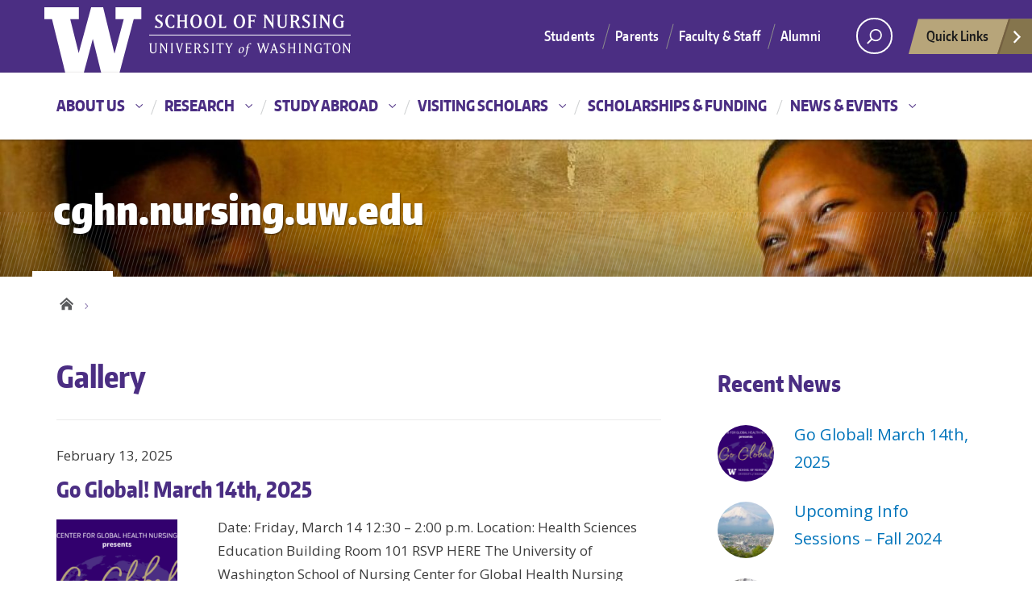

--- FILE ---
content_type: text/html; charset=UTF-8
request_url: https://cghn.nursing.uw.edu/type/gallery/
body_size: 14389
content:
<!DOCTYPE html>
<html xmlns="http://www.w3.org/1999/xhtml" lang="en" xml:lang="en" class="no-js">
    <head>
        <title> Gallery  |  Formats  |  cghn.nursing.uw.edu </title>
        <meta charset="utf-8">
        <meta name="description" content="Just another WordPress site">
        <meta name="viewport" content="width=device-width, initial-scale=1">

        <!-- Place favicon.ico and apple-touch-icon.png in the root directory -->

        <meta name='robots' content='max-image-preview:large' />
<link rel='dns-prefetch' href='//cghn.nursing.uw.edu' />
<link rel='dns-prefetch' href='//fonts.googleapis.com' />
<link rel="alternate" type="application/rss+xml" title="cghn.nursing.uw.edu &raquo; Feed" href="https://cghn.nursing.uw.edu/feed/" />
<link rel="alternate" type="application/rss+xml" title="cghn.nursing.uw.edu &raquo; Comments Feed" href="https://cghn.nursing.uw.edu/comments/feed/" />
<link rel="alternate" type="application/rss+xml" title="cghn.nursing.uw.edu &raquo; Gallery Format Feed" href="https://cghn.nursing.uw.edu/type/gallery/feed/" />
<meta property="og:image" content="https://cghn.nursing.uw.edu/wp-content/uploads/2025/02/CGHN-Go-Global.png" />
<meta name="twitter:card" content="summary" />
<meta name="twitter:site" content="@uw" />
<meta name="twitter:creator" content="@uw" />
<meta name="twitter:card" content="summary_large_image" />
<meta property="og:title" content="Go Global! March 14th, 2025" />
<meta property="og:url" content="https://cghn.nursing.uw.edu/type/gallery/" />
<meta property="og:site_name" content="cghn.nursing.uw.edu" />
<style id='wp-img-auto-sizes-contain-inline-css' type='text/css'>
img:is([sizes=auto i],[sizes^="auto," i]){contain-intrinsic-size:3000px 1500px}
/*# sourceURL=wp-img-auto-sizes-contain-inline-css */
</style>
<style id='wp-emoji-styles-inline-css' type='text/css'>

	img.wp-smiley, img.emoji {
		display: inline !important;
		border: none !important;
		box-shadow: none !important;
		height: 1em !important;
		width: 1em !important;
		margin: 0 0.07em !important;
		vertical-align: -0.1em !important;
		background: none !important;
		padding: 0 !important;
	}
/*# sourceURL=wp-emoji-styles-inline-css */
</style>
<style id='wp-block-library-inline-css' type='text/css'>
:root{--wp-block-synced-color:#7a00df;--wp-block-synced-color--rgb:122,0,223;--wp-bound-block-color:var(--wp-block-synced-color);--wp-editor-canvas-background:#ddd;--wp-admin-theme-color:#007cba;--wp-admin-theme-color--rgb:0,124,186;--wp-admin-theme-color-darker-10:#006ba1;--wp-admin-theme-color-darker-10--rgb:0,107,160.5;--wp-admin-theme-color-darker-20:#005a87;--wp-admin-theme-color-darker-20--rgb:0,90,135;--wp-admin-border-width-focus:2px}@media (min-resolution:192dpi){:root{--wp-admin-border-width-focus:1.5px}}.wp-element-button{cursor:pointer}:root .has-very-light-gray-background-color{background-color:#eee}:root .has-very-dark-gray-background-color{background-color:#313131}:root .has-very-light-gray-color{color:#eee}:root .has-very-dark-gray-color{color:#313131}:root .has-vivid-green-cyan-to-vivid-cyan-blue-gradient-background{background:linear-gradient(135deg,#00d084,#0693e3)}:root .has-purple-crush-gradient-background{background:linear-gradient(135deg,#34e2e4,#4721fb 50%,#ab1dfe)}:root .has-hazy-dawn-gradient-background{background:linear-gradient(135deg,#faaca8,#dad0ec)}:root .has-subdued-olive-gradient-background{background:linear-gradient(135deg,#fafae1,#67a671)}:root .has-atomic-cream-gradient-background{background:linear-gradient(135deg,#fdd79a,#004a59)}:root .has-nightshade-gradient-background{background:linear-gradient(135deg,#330968,#31cdcf)}:root .has-midnight-gradient-background{background:linear-gradient(135deg,#020381,#2874fc)}:root{--wp--preset--font-size--normal:16px;--wp--preset--font-size--huge:42px}.has-regular-font-size{font-size:1em}.has-larger-font-size{font-size:2.625em}.has-normal-font-size{font-size:var(--wp--preset--font-size--normal)}.has-huge-font-size{font-size:var(--wp--preset--font-size--huge)}.has-text-align-center{text-align:center}.has-text-align-left{text-align:left}.has-text-align-right{text-align:right}.has-fit-text{white-space:nowrap!important}#end-resizable-editor-section{display:none}.aligncenter{clear:both}.items-justified-left{justify-content:flex-start}.items-justified-center{justify-content:center}.items-justified-right{justify-content:flex-end}.items-justified-space-between{justify-content:space-between}.screen-reader-text{border:0;clip-path:inset(50%);height:1px;margin:-1px;overflow:hidden;padding:0;position:absolute;width:1px;word-wrap:normal!important}.screen-reader-text:focus{background-color:#ddd;clip-path:none;color:#444;display:block;font-size:1em;height:auto;left:5px;line-height:normal;padding:15px 23px 14px;text-decoration:none;top:5px;width:auto;z-index:100000}html :where(.has-border-color){border-style:solid}html :where([style*=border-top-color]){border-top-style:solid}html :where([style*=border-right-color]){border-right-style:solid}html :where([style*=border-bottom-color]){border-bottom-style:solid}html :where([style*=border-left-color]){border-left-style:solid}html :where([style*=border-width]){border-style:solid}html :where([style*=border-top-width]){border-top-style:solid}html :where([style*=border-right-width]){border-right-style:solid}html :where([style*=border-bottom-width]){border-bottom-style:solid}html :where([style*=border-left-width]){border-left-style:solid}html :where(img[class*=wp-image-]){height:auto;max-width:100%}:where(figure){margin:0 0 1em}html :where(.is-position-sticky){--wp-admin--admin-bar--position-offset:var(--wp-admin--admin-bar--height,0px)}@media screen and (max-width:600px){html :where(.is-position-sticky){--wp-admin--admin-bar--position-offset:0px}}

/*# sourceURL=wp-block-library-inline-css */
</style><style id='wp-block-heading-inline-css' type='text/css'>
h1:where(.wp-block-heading).has-background,h2:where(.wp-block-heading).has-background,h3:where(.wp-block-heading).has-background,h4:where(.wp-block-heading).has-background,h5:where(.wp-block-heading).has-background,h6:where(.wp-block-heading).has-background{padding:1.25em 2.375em}h1.has-text-align-left[style*=writing-mode]:where([style*=vertical-lr]),h1.has-text-align-right[style*=writing-mode]:where([style*=vertical-rl]),h2.has-text-align-left[style*=writing-mode]:where([style*=vertical-lr]),h2.has-text-align-right[style*=writing-mode]:where([style*=vertical-rl]),h3.has-text-align-left[style*=writing-mode]:where([style*=vertical-lr]),h3.has-text-align-right[style*=writing-mode]:where([style*=vertical-rl]),h4.has-text-align-left[style*=writing-mode]:where([style*=vertical-lr]),h4.has-text-align-right[style*=writing-mode]:where([style*=vertical-rl]),h5.has-text-align-left[style*=writing-mode]:where([style*=vertical-lr]),h5.has-text-align-right[style*=writing-mode]:where([style*=vertical-rl]),h6.has-text-align-left[style*=writing-mode]:where([style*=vertical-lr]),h6.has-text-align-right[style*=writing-mode]:where([style*=vertical-rl]){rotate:180deg}
/*# sourceURL=https://cghn.nursing.uw.edu/wp-includes/blocks/heading/style.min.css */
</style>
<style id='wp-block-latest-posts-inline-css' type='text/css'>
.wp-block-latest-posts{box-sizing:border-box}.wp-block-latest-posts.alignleft{margin-right:2em}.wp-block-latest-posts.alignright{margin-left:2em}.wp-block-latest-posts.wp-block-latest-posts__list{list-style:none}.wp-block-latest-posts.wp-block-latest-posts__list li{clear:both;overflow-wrap:break-word}.wp-block-latest-posts.is-grid{display:flex;flex-wrap:wrap}.wp-block-latest-posts.is-grid li{margin:0 1.25em 1.25em 0;width:100%}@media (min-width:600px){.wp-block-latest-posts.columns-2 li{width:calc(50% - .625em)}.wp-block-latest-posts.columns-2 li:nth-child(2n){margin-right:0}.wp-block-latest-posts.columns-3 li{width:calc(33.33333% - .83333em)}.wp-block-latest-posts.columns-3 li:nth-child(3n){margin-right:0}.wp-block-latest-posts.columns-4 li{width:calc(25% - .9375em)}.wp-block-latest-posts.columns-4 li:nth-child(4n){margin-right:0}.wp-block-latest-posts.columns-5 li{width:calc(20% - 1em)}.wp-block-latest-posts.columns-5 li:nth-child(5n){margin-right:0}.wp-block-latest-posts.columns-6 li{width:calc(16.66667% - 1.04167em)}.wp-block-latest-posts.columns-6 li:nth-child(6n){margin-right:0}}:root :where(.wp-block-latest-posts.is-grid){padding:0}:root :where(.wp-block-latest-posts.wp-block-latest-posts__list){padding-left:0}.wp-block-latest-posts__post-author,.wp-block-latest-posts__post-date{display:block;font-size:.8125em}.wp-block-latest-posts__post-excerpt,.wp-block-latest-posts__post-full-content{margin-bottom:1em;margin-top:.5em}.wp-block-latest-posts__featured-image a{display:inline-block}.wp-block-latest-posts__featured-image img{height:auto;max-width:100%;width:auto}.wp-block-latest-posts__featured-image.alignleft{float:left;margin-right:1em}.wp-block-latest-posts__featured-image.alignright{float:right;margin-left:1em}.wp-block-latest-posts__featured-image.aligncenter{margin-bottom:1em;text-align:center}
/*# sourceURL=https://cghn.nursing.uw.edu/wp-includes/blocks/latest-posts/style.min.css */
</style>
<style id='wp-block-paragraph-inline-css' type='text/css'>
.is-small-text{font-size:.875em}.is-regular-text{font-size:1em}.is-large-text{font-size:2.25em}.is-larger-text{font-size:3em}.has-drop-cap:not(:focus):first-letter{float:left;font-size:8.4em;font-style:normal;font-weight:100;line-height:.68;margin:.05em .1em 0 0;text-transform:uppercase}body.rtl .has-drop-cap:not(:focus):first-letter{float:none;margin-left:.1em}p.has-drop-cap.has-background{overflow:hidden}:root :where(p.has-background){padding:1.25em 2.375em}:where(p.has-text-color:not(.has-link-color)) a{color:inherit}p.has-text-align-left[style*="writing-mode:vertical-lr"],p.has-text-align-right[style*="writing-mode:vertical-rl"]{rotate:180deg}
/*# sourceURL=https://cghn.nursing.uw.edu/wp-includes/blocks/paragraph/style.min.css */
</style>
<style id='global-styles-inline-css' type='text/css'>
:root{--wp--preset--aspect-ratio--square: 1;--wp--preset--aspect-ratio--4-3: 4/3;--wp--preset--aspect-ratio--3-4: 3/4;--wp--preset--aspect-ratio--3-2: 3/2;--wp--preset--aspect-ratio--2-3: 2/3;--wp--preset--aspect-ratio--16-9: 16/9;--wp--preset--aspect-ratio--9-16: 9/16;--wp--preset--color--black: #000000;--wp--preset--color--cyan-bluish-gray: #abb8c3;--wp--preset--color--white: #ffffff;--wp--preset--color--pale-pink: #f78da7;--wp--preset--color--vivid-red: #cf2e2e;--wp--preset--color--luminous-vivid-orange: #ff6900;--wp--preset--color--luminous-vivid-amber: #fcb900;--wp--preset--color--light-green-cyan: #7bdcb5;--wp--preset--color--vivid-green-cyan: #00d084;--wp--preset--color--pale-cyan-blue: #8ed1fc;--wp--preset--color--vivid-cyan-blue: #0693e3;--wp--preset--color--vivid-purple: #9b51e0;--wp--preset--gradient--vivid-cyan-blue-to-vivid-purple: linear-gradient(135deg,rgb(6,147,227) 0%,rgb(155,81,224) 100%);--wp--preset--gradient--light-green-cyan-to-vivid-green-cyan: linear-gradient(135deg,rgb(122,220,180) 0%,rgb(0,208,130) 100%);--wp--preset--gradient--luminous-vivid-amber-to-luminous-vivid-orange: linear-gradient(135deg,rgb(252,185,0) 0%,rgb(255,105,0) 100%);--wp--preset--gradient--luminous-vivid-orange-to-vivid-red: linear-gradient(135deg,rgb(255,105,0) 0%,rgb(207,46,46) 100%);--wp--preset--gradient--very-light-gray-to-cyan-bluish-gray: linear-gradient(135deg,rgb(238,238,238) 0%,rgb(169,184,195) 100%);--wp--preset--gradient--cool-to-warm-spectrum: linear-gradient(135deg,rgb(74,234,220) 0%,rgb(151,120,209) 20%,rgb(207,42,186) 40%,rgb(238,44,130) 60%,rgb(251,105,98) 80%,rgb(254,248,76) 100%);--wp--preset--gradient--blush-light-purple: linear-gradient(135deg,rgb(255,206,236) 0%,rgb(152,150,240) 100%);--wp--preset--gradient--blush-bordeaux: linear-gradient(135deg,rgb(254,205,165) 0%,rgb(254,45,45) 50%,rgb(107,0,62) 100%);--wp--preset--gradient--luminous-dusk: linear-gradient(135deg,rgb(255,203,112) 0%,rgb(199,81,192) 50%,rgb(65,88,208) 100%);--wp--preset--gradient--pale-ocean: linear-gradient(135deg,rgb(255,245,203) 0%,rgb(182,227,212) 50%,rgb(51,167,181) 100%);--wp--preset--gradient--electric-grass: linear-gradient(135deg,rgb(202,248,128) 0%,rgb(113,206,126) 100%);--wp--preset--gradient--midnight: linear-gradient(135deg,rgb(2,3,129) 0%,rgb(40,116,252) 100%);--wp--preset--font-size--small: 13px;--wp--preset--font-size--medium: 20px;--wp--preset--font-size--large: 36px;--wp--preset--font-size--x-large: 42px;--wp--preset--spacing--20: 0.44rem;--wp--preset--spacing--30: 0.67rem;--wp--preset--spacing--40: 1rem;--wp--preset--spacing--50: 1.5rem;--wp--preset--spacing--60: 2.25rem;--wp--preset--spacing--70: 3.38rem;--wp--preset--spacing--80: 5.06rem;--wp--preset--shadow--natural: 6px 6px 9px rgba(0, 0, 0, 0.2);--wp--preset--shadow--deep: 12px 12px 50px rgba(0, 0, 0, 0.4);--wp--preset--shadow--sharp: 6px 6px 0px rgba(0, 0, 0, 0.2);--wp--preset--shadow--outlined: 6px 6px 0px -3px rgb(255, 255, 255), 6px 6px rgb(0, 0, 0);--wp--preset--shadow--crisp: 6px 6px 0px rgb(0, 0, 0);}:where(.is-layout-flex){gap: 0.5em;}:where(.is-layout-grid){gap: 0.5em;}body .is-layout-flex{display: flex;}.is-layout-flex{flex-wrap: wrap;align-items: center;}.is-layout-flex > :is(*, div){margin: 0;}body .is-layout-grid{display: grid;}.is-layout-grid > :is(*, div){margin: 0;}:where(.wp-block-columns.is-layout-flex){gap: 2em;}:where(.wp-block-columns.is-layout-grid){gap: 2em;}:where(.wp-block-post-template.is-layout-flex){gap: 1.25em;}:where(.wp-block-post-template.is-layout-grid){gap: 1.25em;}.has-black-color{color: var(--wp--preset--color--black) !important;}.has-cyan-bluish-gray-color{color: var(--wp--preset--color--cyan-bluish-gray) !important;}.has-white-color{color: var(--wp--preset--color--white) !important;}.has-pale-pink-color{color: var(--wp--preset--color--pale-pink) !important;}.has-vivid-red-color{color: var(--wp--preset--color--vivid-red) !important;}.has-luminous-vivid-orange-color{color: var(--wp--preset--color--luminous-vivid-orange) !important;}.has-luminous-vivid-amber-color{color: var(--wp--preset--color--luminous-vivid-amber) !important;}.has-light-green-cyan-color{color: var(--wp--preset--color--light-green-cyan) !important;}.has-vivid-green-cyan-color{color: var(--wp--preset--color--vivid-green-cyan) !important;}.has-pale-cyan-blue-color{color: var(--wp--preset--color--pale-cyan-blue) !important;}.has-vivid-cyan-blue-color{color: var(--wp--preset--color--vivid-cyan-blue) !important;}.has-vivid-purple-color{color: var(--wp--preset--color--vivid-purple) !important;}.has-black-background-color{background-color: var(--wp--preset--color--black) !important;}.has-cyan-bluish-gray-background-color{background-color: var(--wp--preset--color--cyan-bluish-gray) !important;}.has-white-background-color{background-color: var(--wp--preset--color--white) !important;}.has-pale-pink-background-color{background-color: var(--wp--preset--color--pale-pink) !important;}.has-vivid-red-background-color{background-color: var(--wp--preset--color--vivid-red) !important;}.has-luminous-vivid-orange-background-color{background-color: var(--wp--preset--color--luminous-vivid-orange) !important;}.has-luminous-vivid-amber-background-color{background-color: var(--wp--preset--color--luminous-vivid-amber) !important;}.has-light-green-cyan-background-color{background-color: var(--wp--preset--color--light-green-cyan) !important;}.has-vivid-green-cyan-background-color{background-color: var(--wp--preset--color--vivid-green-cyan) !important;}.has-pale-cyan-blue-background-color{background-color: var(--wp--preset--color--pale-cyan-blue) !important;}.has-vivid-cyan-blue-background-color{background-color: var(--wp--preset--color--vivid-cyan-blue) !important;}.has-vivid-purple-background-color{background-color: var(--wp--preset--color--vivid-purple) !important;}.has-black-border-color{border-color: var(--wp--preset--color--black) !important;}.has-cyan-bluish-gray-border-color{border-color: var(--wp--preset--color--cyan-bluish-gray) !important;}.has-white-border-color{border-color: var(--wp--preset--color--white) !important;}.has-pale-pink-border-color{border-color: var(--wp--preset--color--pale-pink) !important;}.has-vivid-red-border-color{border-color: var(--wp--preset--color--vivid-red) !important;}.has-luminous-vivid-orange-border-color{border-color: var(--wp--preset--color--luminous-vivid-orange) !important;}.has-luminous-vivid-amber-border-color{border-color: var(--wp--preset--color--luminous-vivid-amber) !important;}.has-light-green-cyan-border-color{border-color: var(--wp--preset--color--light-green-cyan) !important;}.has-vivid-green-cyan-border-color{border-color: var(--wp--preset--color--vivid-green-cyan) !important;}.has-pale-cyan-blue-border-color{border-color: var(--wp--preset--color--pale-cyan-blue) !important;}.has-vivid-cyan-blue-border-color{border-color: var(--wp--preset--color--vivid-cyan-blue) !important;}.has-vivid-purple-border-color{border-color: var(--wp--preset--color--vivid-purple) !important;}.has-vivid-cyan-blue-to-vivid-purple-gradient-background{background: var(--wp--preset--gradient--vivid-cyan-blue-to-vivid-purple) !important;}.has-light-green-cyan-to-vivid-green-cyan-gradient-background{background: var(--wp--preset--gradient--light-green-cyan-to-vivid-green-cyan) !important;}.has-luminous-vivid-amber-to-luminous-vivid-orange-gradient-background{background: var(--wp--preset--gradient--luminous-vivid-amber-to-luminous-vivid-orange) !important;}.has-luminous-vivid-orange-to-vivid-red-gradient-background{background: var(--wp--preset--gradient--luminous-vivid-orange-to-vivid-red) !important;}.has-very-light-gray-to-cyan-bluish-gray-gradient-background{background: var(--wp--preset--gradient--very-light-gray-to-cyan-bluish-gray) !important;}.has-cool-to-warm-spectrum-gradient-background{background: var(--wp--preset--gradient--cool-to-warm-spectrum) !important;}.has-blush-light-purple-gradient-background{background: var(--wp--preset--gradient--blush-light-purple) !important;}.has-blush-bordeaux-gradient-background{background: var(--wp--preset--gradient--blush-bordeaux) !important;}.has-luminous-dusk-gradient-background{background: var(--wp--preset--gradient--luminous-dusk) !important;}.has-pale-ocean-gradient-background{background: var(--wp--preset--gradient--pale-ocean) !important;}.has-electric-grass-gradient-background{background: var(--wp--preset--gradient--electric-grass) !important;}.has-midnight-gradient-background{background: var(--wp--preset--gradient--midnight) !important;}.has-small-font-size{font-size: var(--wp--preset--font-size--small) !important;}.has-medium-font-size{font-size: var(--wp--preset--font-size--medium) !important;}.has-large-font-size{font-size: var(--wp--preset--font-size--large) !important;}.has-x-large-font-size{font-size: var(--wp--preset--font-size--x-large) !important;}
/*# sourceURL=global-styles-inline-css */
</style>

<style id='classic-theme-styles-inline-css' type='text/css'>
/*! This file is auto-generated */
.wp-block-button__link{color:#fff;background-color:#32373c;border-radius:9999px;box-shadow:none;text-decoration:none;padding:calc(.667em + 2px) calc(1.333em + 2px);font-size:1.125em}.wp-block-file__button{background:#32373c;color:#fff;text-decoration:none}
/*# sourceURL=/wp-includes/css/classic-themes.min.css */
</style>
<link rel='stylesheet' id='uw-master-css' href='https://cghn.nursing.uw.edu/wp-content/themes/uw-2014-master/style.css?ver=3.0.0' type='text/css' media='all' />
<link rel='stylesheet' id='google-font-open-css' href='https://fonts.googleapis.com/css?family=Open+Sans%3A400italic%2C700italic%2C400%2C700&#038;ver=3.6' type='text/css' media='all' />
<link rel='stylesheet' id='uw-style-css' href='https://cghn.nursing.uw.edu/wp-content/themes/cghn-WP/style.css?ver=6.9' type='text/css' media='all' />
<script type="text/javascript" src="https://cghn.nursing.uw.edu/wp-includes/js/underscore.min.js?ver=1.13.7" id="underscore-js"></script>
<script type="text/javascript" src="https://cghn.nursing.uw.edu/wp-includes/js/jquery/jquery.min.js?ver=3.7.1" id="jquery-core-js"></script>
<script type="text/javascript" id="jquery-core-js-after">
/* <![CDATA[ */
$ = jQuery;
//# sourceURL=jquery-core-js-after
/* ]]> */
</script>
<script type="text/javascript" src="https://cghn.nursing.uw.edu/wp-includes/js/jquery/jquery-migrate.min.js?ver=3.4.1" id="jquery-migrate-js"></script>
<script type="text/javascript" src="https://cghn.nursing.uw.edu/wp-includes/js/backbone.min.js?ver=1.6.0" id="backbone-js"></script>
<script type="text/javascript" id="site-js-extra">
/* <![CDATA[ */
var style_dir = ["https://cghn.nursing.uw.edu"];
var jetpackCarouselStrings = {"widths":[370,700,1000,1200,1400,2000],"is_logged_in":"","lang":"en","ajaxurl":"https://cghn.nursing.uw.edu/wp-admin/admin-ajax.php","nonce":"ab23f76311","display_exif":"1","display_geo":"","background_color":"white","download_original":"View full size \u003Cspan class=\"photo-size\"\u003E{0}\u003Cspan class=\"photo-size-times\"\u003E\u00d7\u003C/span\u003E{1}\u003C/span\u003E","camera":"Camera","aperture":"Aperture","shutter_speed":"Shutter Speed","focal_length":"Focal Length","require_name_email":"0","login_url":"https://cghn.nursing.uw.edu/wp-login.php?redirect_to=https%3A%2F%2Fcghn.nursing.uw.edu%2F2025%2F02%2F13%2Fgo-global-march-14th-2025%2F"};
//# sourceURL=site-js-extra
/* ]]> */
</script>
<script type="text/javascript" src="https://cghn.nursing.uw.edu/wp-content/themes/uw-2014-master/js/site.js?ver=3.0.0" id="site-js"></script>
<link rel="https://api.w.org/" href="https://cghn.nursing.uw.edu/wp-json/" /><link rel="EditURI" type="application/rsd+xml" title="RSD" href="https://cghn.nursing.uw.edu/xmlrpc.php?rsd" />
<meta name="generator" content="WordPress 6.9" />

        <!--[if lt IE 9]>
            <script src="https://cghn.nursing.uw.edu/wp-content/themes/uw-2014-master/assets/ie/js/html5shiv.js" type="text/javascript"></script>
            <script src="https://cghn.nursing.uw.edu/wp-content/themes/uw-2014-master/assets/ie/js/respond.js" type="text/javascript"></script>
            <link rel='stylesheet' href='https://cghn.nursing.uw.edu/wp-content/themes/uw-2014-master/assets/ie/css/ie.css' type='text/css' media='all' />
        <![endif]-->

        
    </head>
    <!--[if lt IE 9]> <body class="archive tax-post_format term-post-format-gallery term-3 wp-theme-uw-2014-master wp-child-theme-cghn-WP lt-ie9"> <![endif]-->
    <!--[if gt IE 8]><!-->
    <body class="archive tax-post_format term-post-format-gallery term-3 wp-theme-uw-2014-master wp-child-theme-cghn-WP" >
    <!--<![endif]-->

    <div id="uwsearcharea" aria-hidden="true" class="uw-search-bar-container"></div>

    <a id="main-content" href="#main_content" class="screen-reader-shortcut">Skip to main content</a>

    <div id="uw-container">
        
	<nav id="quicklinks" aria-label="quick links" aria-hidden="true">
    <ul id="big-links"> 
        <li><span class="icon-myuw"></span><a href="http://my.uw.edu" tabindex="-1">MyUW</a></li> 
        <li><span class="icon-calendar"></span><a href="http://uw.edu/calendar" tabindex="-1">Calendar</a></li> 
        <li><span class="icon-directories"></span><a href="http://uw.edu/directory/" tabindex="-1">Directories</a></li> 
        <li><span class="icon-libraries"></span><a href="http://www.lib.washington.edu/" tabindex="-1">Libraries</a></li> 
        <li><span class="icon-medicine"></span><a href="http://www.uwmedicine.org" tabindex="-1">UW Medicine</a></li> 
        <li><span class="icon-maps"></span><a href="http://uw.edu/maps" tabindex="-1">Maps</a></li> 
        <li><span class="icon-uwtoday"></span><a href="http://uw.edu/news" tabindex="-1">UW Today</a></li>
    </ul>
        
    <h3>Helpful Links</h3>
    <ul id="little-links">
        <li><span class="false"></span><a href="http://itconnect.uw.edu" tabindex="-1">Computing/IT</a></li> 
        <li><span class="false"></span><a href="http://isc.uw.edu/" tabindex="-1">Employee Self Service</a></li> 
        <li><span class="false"></span><a href="http://hfs.uw.edu/Husky-Card-Services/" tabindex="-1">Husky Card</a></li> 
        <li><span class="false"></span><a href="http://www.uwb.edu/" tabindex="-1">UW Bothell</a></li> 
        <li><span class="false"></span><a href="http://www.tacoma.uw.edu/" tabindex="-1">UW Tacoma</a></li> 
        <li><span class="false"></span><a href="https://www.facebook.com/UofWA" tabindex="-1">UW Facebook</a></li> 
        <li><span class="false"></span><a href="https://twitter.com/UW" tabindex="-1">UW Twitter</a></li>
    </ul>
</nav>

    <div id="uw-container-inner">


    <header class="uw-thinstrip" role="banner">

  <div class="container">
    <a href="http://uw.edu" title="University of Washington Home">
      <div class="uw-patch">University of Washington</div>
      <div class="uw-wordmark">University of Washington</div>
    </a>
  </div>
  <div class='align-right'>
      <nav class="uw-thin-strip-nav" aria-label='audience menu'>
          <ul class="uw-thin-links">
            <li><a href="http://uw.edu/studentlife" title="Students">Students</a></li>
            <li><a href="http://uw.edu/parents" title="Parents">Parents</a></li>
            <li><a href="http://uw.edu/facultystaff" title="Faculty & Staff">Faculty & Staff</a></li>
            <li><a href="http://uw.edu/alumni" title="Alumni">Alumni</a></li>
          </ul>
      </nav>
      <nav id='search-quicklinks' aria-label='search and quick links'>
      <button class='uw-search' aria-owns='uwsearcharea' aria-controls='uwsearcharea' aria-expanded='false' aria-label='Search UW' aria-haspopup='true'>
<!--[if gt IE 8]><!-->
          <svg version="1.1" xmlns="http://www.w3.org/2000/svg" xmlns:xlink="http://www.w3.org/1999/xlink" x="0px" y="0px"
               width="19px" height="51px" viewBox="0 0 18.776 51.062" enable-background="new 0 0 18.776 51.062" xml:space="preserve" focusable="false">
          <g>
              <path fill="#FFFFFF" d="M3.537,7.591C3.537,3.405,6.94,0,11.128,0c4.188,0,7.595,3.406,7.595,7.591
                c0,4.187-3.406,7.593-7.595,7.593C6.94,15.185,3.537,11.778,3.537,7.591z M5.245,7.591c0,3.246,2.643,5.885,5.884,5.885
                c3.244,0,5.89-2.64,5.89-5.885c0-3.245-2.646-5.882-5.89-5.882C7.883,1.71,5.245,4.348,5.245,7.591z"/>

              <rect x="2.418" y="11.445" transform="matrix(0.7066 0.7076 -0.7076 0.7066 11.7842 2.0922)" fill="#FFFFFF" width="1.902" height="7.622"/>
          </g>
          <path fill="#FFFFFF" d="M3.501,47.864c0.19,0.194,0.443,0.29,0.694,0.29c0.251,0,0.502-0.096,0.695-0.29l5.691-5.691l5.692,5.691
              c0.192,0.194,0.443,0.29,0.695,0.29c0.25,0,0.503-0.096,0.694-0.29c0.385-0.382,0.385-1.003,0-1.388l-5.692-5.691l5.692-5.692
              c0.385-0.385,0.385-1.005,0-1.388c-0.383-0.385-1.004-0.385-1.389,0l-5.692,5.691L4.89,33.705c-0.385-0.385-1.006-0.385-1.389,0
              c-0.385,0.383-0.385,1.003,0,1.388l5.692,5.692l-5.692,5.691C3.116,46.861,3.116,47.482,3.501,47.864z"/>
          </svg>
<!--<![endif]-->
      </button>
      <button class='uw-quicklinks' aria-haspopup='true' aria-expanded="false" aria-label="quick links">Quick Links<svg version="1.1" xmlns="http://www.w3.org/2000/svg" x="0px" y="0px" width="15.63px" height="69.13px" viewBox="0 0 15.63 69.13" enable-background="new 0 0 15.63 69.13" xml:space="preserve" focusable="false"><polygon fill="#FFFFFF" points="12.8,7.776 12.803,7.773 5.424,0 3.766,1.573 9.65,7.776 3.766,13.98 5.424,15.553 12.803,7.78"/><polygon fill="#FFFFFF" points="9.037,61.351 9.036,61.351 14.918,55.15 13.26,53.577 7.459,59.689 1.658,53.577 0,55.15 5.882,61.351 5.882,61.351 5.884,61.353 0,67.557 1.658,69.13 7.459,63.019 13.26,69.13 14.918,67.557 9.034,61.353"/></svg></button>
      </nav>
  </div>

</header>

    <nav id="dawgdrops" aria-label="Main menu"><div class="dawgdrops-inner container"><ul id="menu-dropdowns" class="dawgdrops-nav"><li class="dawgdrops-item"><a href="/" class="dropdown-toggle" title="About Us"  id="home">About Us</a>
<button data-toggle="dropdown" aria-controls="menu-home" aria-labelledby="home"><i class="icon-chevron-down"></i></button>
<ul role="group" id="menu-home" aria-labelledby='home' class="dawgdrops-menu">
	<li><a href="https://cghn.nursing.uw.edu/center-for-global-health-nursing/contact-us/" tabindex="-1"  title="Contact Us"  id="122">Contact Us</a></li>
</ul>
</li>
<li class="dawgdrops-item"><a href="https://cghn.nursing.uw.edu/research/" class="dropdown-toggle" title="Research"  id="255">Research</a>
<button data-toggle="dropdown" aria-controls="menu-255" aria-labelledby="255"><i class="icon-chevron-down"></i></button>
<ul role="group" id="menu-255" aria-labelledby='255' class="dawgdrops-menu">
	<li><a href="https://cghn.nursing.uw.edu/center-for-global-health-nursing/global-2-local/" tabindex="-1"  title="Global 2 Local"  id="910">Global 2 Local</a></li>
	<li><a href="https://cghn.nursing.uw.edu/research/hiv-research/" tabindex="-1"  title="HIV Research"  id="908">HIV Research</a></li>
	<li><a href="https://cghn.nursing.uw.edu/center-for-global-health-nursing/innovative-methods/" tabindex="-1"  title="Innovative Methods"  id="909">Innovative Methods</a></li>
</ul>
</li>
<li class="dawgdrops-item"><a href="https://cghn.nursing.uw.edu/study-abroad/" class="dropdown-toggle" title="Study Abroad"  id="119">Study Abroad</a>
<button data-toggle="dropdown" aria-controls="menu-119" aria-labelledby="119"><i class="icon-chevron-down"></i></button>
<ul role="group" id="menu-119" aria-labelledby='119' class="dawgdrops-menu">
	<li><a href="https://cghn.nursing.uw.edu/study-abroad/undergraduate-opportunities/2025keioexchange/" tabindex="-1"  title="2026 Keio University Short-Term Exchange"  id="1467">2026 Keio University Short-Term Exchange</a></li>
	<li><a href="https://cghn.nursing.uw.edu/study-abroad/exploration-seminars/biobehavioral-health-italy-la-dolce-vita-food-community-and-well-being/" tabindex="-1"  title="Biobehavioral Health Italy &#8211; La Dolce Vita: Food, Community, and Well-Being"  id="1304">Biobehavioral Health Italy &#8211; La Dolce Vita: Food, Community, and Well-Being</a></li>
</ul>
</li>
<li class="dawgdrops-item"><a href="https://cghn.nursing.uw.edu/visiting-scholars/" class="dropdown-toggle" title="Visiting Scholars"  id="120">Visiting Scholars</a>
<button data-toggle="dropdown" aria-controls="menu-120" aria-labelledby="120"><i class="icon-chevron-down"></i></button>
<ul role="group" id="menu-120" aria-labelledby='120' class="dawgdrops-menu">
	<li><a href="https://cghn.nursing.uw.edu/visiting-scholars/visiting-scholars/" tabindex="-1"  title="Visiting Scholars"  id="196">Visiting Scholars</a></li>
	<li><a href="https://cghn.nursing.uw.edu/visiting-scholars/visiting-graduate-students/" tabindex="-1"  title="Visiting Graduate Students"  id="195">Visiting Graduate Students</a></li>
</ul>
</li>
<li class="dawgdrops-item"><a href="https://cghn.nursing.uw.edu/scholarships-funding/" title="Scholarships &#038; Funding"  id="121">Scholarships &#038; Funding</a></li>
<li class="dawgdrops-item"><a href="https://cghn.nursing.uw.edu/news-events/" class="dropdown-toggle" title="News &#038; Events"  id="107">News &#038; Events</a>
<button data-toggle="dropdown" aria-controls="menu-107" aria-labelledby="107"><i class="icon-chevron-down"></i></button>
<ul role="group" id="menu-107" aria-labelledby='107' class="dawgdrops-menu">
	<li><a href="https://cghn.nursing.uw.edu/calendar/" tabindex="-1"  title="Calendar"  id="274">Calendar</a></li>
</ul>
</li>
</ul></div></nav>

<div class="uw-hero-image"  style="background-image:url('https://cghn.nursing.uw.edu/wp-content/uploads/2022/02/cropped-joy-of-life-654536_1920-e1554841403683.jpeg');" ></div>

<div class="container uw-body">

  <div class="row">

    <div class="uw-content col-md-8" role='main'>

      <a href="https://cghn.nursing.uw.edu/" title="cghn.nursing.uw.edu"><div class="uw-site-title">cghn.nursing.uw.edu</div></a>
      <nav id="mobile-relative" class="frontpage" aria-label="mobile menu"><button class="uw-mobile-menu-toggle">Menu</button><ul class="uw-mobile-menu first-level"><div class="menu-dropdowns-container"><ul id="menu-dropdowns-1" class=""><li id="menu-item-86" class="menu-item menu-item-type-custom menu-item-object-custom menu-item-has-children menu-item-86"><a href="/">About Us</a>
<ul class="sub-menu">
	<li id="menu-item-122" class="menu-item menu-item-type-post_type menu-item-object-page menu-item-122"><a href="https://cghn.nursing.uw.edu/center-for-global-health-nursing/contact-us/">Contact Us</a></li>
</ul>
</li>
<li id="menu-item-255" class="menu-item menu-item-type-post_type menu-item-object-page menu-item-has-children menu-item-255"><a href="https://cghn.nursing.uw.edu/research/">Research</a>
<ul class="sub-menu">
	<li id="menu-item-910" class="menu-item menu-item-type-post_type menu-item-object-page menu-item-910"><a href="https://cghn.nursing.uw.edu/center-for-global-health-nursing/global-2-local/">Global 2 Local</a></li>
	<li id="menu-item-908" class="menu-item menu-item-type-post_type menu-item-object-page menu-item-908"><a href="https://cghn.nursing.uw.edu/research/hiv-research/">HIV Research</a></li>
	<li id="menu-item-909" class="menu-item menu-item-type-post_type menu-item-object-page menu-item-909"><a href="https://cghn.nursing.uw.edu/center-for-global-health-nursing/innovative-methods/">Innovative Methods</a></li>
</ul>
</li>
<li id="menu-item-119" class="menu-item menu-item-type-post_type menu-item-object-page menu-item-has-children menu-item-119"><a href="https://cghn.nursing.uw.edu/study-abroad/">Study Abroad</a>
<ul class="sub-menu">
	<li id="menu-item-1467" class="menu-item menu-item-type-post_type menu-item-object-page menu-item-1467"><a href="https://cghn.nursing.uw.edu/study-abroad/undergraduate-opportunities/2025keioexchange/">2026 Keio University Short-Term Exchange</a></li>
	<li id="menu-item-1304" class="menu-item menu-item-type-post_type menu-item-object-page menu-item-1304"><a href="https://cghn.nursing.uw.edu/study-abroad/exploration-seminars/biobehavioral-health-italy-la-dolce-vita-food-community-and-well-being/">Biobehavioral Health Italy &#8211; La Dolce Vita: Food, Community, and Well-Being</a></li>
</ul>
</li>
<li id="menu-item-120" class="menu-item menu-item-type-post_type menu-item-object-page menu-item-has-children menu-item-120"><a href="https://cghn.nursing.uw.edu/visiting-scholars/">Visiting Scholars</a>
<ul class="sub-menu">
	<li id="menu-item-196" class="menu-item menu-item-type-post_type menu-item-object-page menu-item-196"><a href="https://cghn.nursing.uw.edu/visiting-scholars/visiting-scholars/">Visiting Scholars</a></li>
	<li id="menu-item-195" class="menu-item menu-item-type-post_type menu-item-object-page menu-item-195"><a href="https://cghn.nursing.uw.edu/visiting-scholars/visiting-graduate-students/">Visiting Graduate Students</a></li>
</ul>
</li>
<li id="menu-item-121" class="menu-item menu-item-type-post_type menu-item-object-page menu-item-121"><a href="https://cghn.nursing.uw.edu/scholarships-funding/">Scholarships &#038; Funding</a></li>
<li id="menu-item-107" class="menu-item menu-item-type-post_type menu-item-object-page menu-item-has-children menu-item-107"><a href="https://cghn.nursing.uw.edu/news-events/">News &#038; Events</a>
<ul class="sub-menu">
	<li id="menu-item-274" class="menu-item menu-item-type-post_type menu-item-object-page menu-item-274"><a href="https://cghn.nursing.uw.edu/calendar/">Calendar</a></li>
</ul>
</li>
</ul></div></ul></nav>
      <nav class='uw-breadcrumbs' role='navigation' aria-label='breadcrumbs'><ul><li><a href="/" title="University of Washington School of Nursing Centennial">Home</a></li></ul></nav>
      <div id='main_content' class="uw-body-copy" tabindex="-1">

      <h1>Gallery</h1><hr>

        <p class="date">February 13, 2025</p><h2 style="font-size: 27px;">
  <a href="https://cghn.nursing.uw.edu/2025/02/13/go-global-march-14th-2025/" title="Go Global! March 14th, 2025">Go Global! March 14th, 2025</a>
</h2>
<img width="150" height="150" src="https://cghn.nursing.uw.edu/wp-content/uploads/2025/02/CGHN-Go-Global-150x150.png" class="attachment-thumbnail size-thumbnail wp-post-image" alt="" style="margin-bottom:5px;" decoding="async" srcset="https://cghn.nursing.uw.edu/wp-content/uploads/2025/02/CGHN-Go-Global-150x150.png 150w, https://cghn.nursing.uw.edu/wp-content/uploads/2025/02/CGHN-Go-Global-50x50.png 50w, https://cghn.nursing.uw.edu/wp-content/uploads/2025/02/CGHN-Go-Global-300x300.png 300w" sizes="(max-width: 150px) 100vw, 150px" data-attachment-id="1421" data-orig-file="https://cghn.nursing.uw.edu/wp-content/uploads/2025/02/CGHN-Go-Global.png" data-orig-size="600,400" data-comments-opened="" data-image-meta="{&quot;aperture&quot;:&quot;0&quot;,&quot;credit&quot;:&quot;&quot;,&quot;camera&quot;:&quot;&quot;,&quot;caption&quot;:&quot;&quot;,&quot;created_timestamp&quot;:&quot;0&quot;,&quot;copyright&quot;:&quot;&quot;,&quot;focal_length&quot;:&quot;0&quot;,&quot;iso&quot;:&quot;0&quot;,&quot;shutter_speed&quot;:&quot;0&quot;,&quot;title&quot;:&quot;&quot;,&quot;orientation&quot;:&quot;0&quot;,&quot;keywords&quot;:[]}" data-image-title="CGHN Go Global" data-image-description="" data-medium-file="https://cghn.nursing.uw.edu/wp-content/uploads/2025/02/CGHN-Go-Global-300x200.png" data-large-file="https://cghn.nursing.uw.edu/wp-content/uploads/2025/02/CGHN-Go-Global.png" /><p>Date: Friday, March 14 12:30 &#8211; 2:00 p.m. Location: Health Sciences Education Building Room 101 RSVP HERE The University of Washington School of Nursing Center for Global Health Nursing invites you to join us March 14 at 12:30pm for our annual event. This year&#8217;s event theme will focus on women&#8217;s health and will include a catered&#8230;</p>
<div><a class="more" href="https://cghn.nursing.uw.edu/2025/02/13/go-global-march-14th-2025/">Read more</a></div>
<hr>
<p class="date">November 15, 2022</p><h2 style="font-size: 27px;">
  <a href="https://cghn.nursing.uw.edu/2022/11/15/faculty-spotlight-dr-kaboni-whitney-gondwe/" title="Faculty Spotlight: Dr. Kaboni Whitney Gondwe">Faculty Spotlight: Dr. Kaboni Whitney Gondwe</a>
</h2>
<img width="150" height="150" src="https://cghn.nursing.uw.edu/wp-content/uploads/2022/11/rsz_3kaboni_gondwe-1024x768-1-150x150.jpg" class="attachment-thumbnail size-thumbnail wp-post-image" alt="" style="margin-bottom:5px;" decoding="async" srcset="https://cghn.nursing.uw.edu/wp-content/uploads/2022/11/rsz_3kaboni_gondwe-1024x768-1-150x150.jpg 150w, https://cghn.nursing.uw.edu/wp-content/uploads/2022/11/rsz_3kaboni_gondwe-1024x768-1-50x50.jpg 50w, https://cghn.nursing.uw.edu/wp-content/uploads/2022/11/rsz_3kaboni_gondwe-1024x768-1-300x300.jpg 300w" sizes="(max-width: 150px) 100vw, 150px" data-attachment-id="1163" data-orig-file="https://cghn.nursing.uw.edu/wp-content/uploads/2022/11/rsz_3kaboni_gondwe-1024x768-1.jpg" data-orig-size="1024,768" data-comments-opened="" data-image-meta="{&quot;aperture&quot;:&quot;3.2&quot;,&quot;credit&quot;:&quot;&quot;,&quot;camera&quot;:&quot;DC-GH5&quot;,&quot;caption&quot;:&quot;&quot;,&quot;created_timestamp&quot;:&quot;1654824217&quot;,&quot;copyright&quot;:&quot;&quot;,&quot;focal_length&quot;:&quot;32&quot;,&quot;iso&quot;:&quot;400&quot;,&quot;shutter_speed&quot;:&quot;0.008&quot;,&quot;title&quot;:&quot;&quot;,&quot;orientation&quot;:&quot;1&quot;,&quot;keywords&quot;:[]}" data-image-title="rsz_3kaboni_gondwe-1024&#215;768 (1)" data-image-description="" data-medium-file="https://cghn.nursing.uw.edu/wp-content/uploads/2022/11/rsz_3kaboni_gondwe-1024x768-1-300x225.jpg" data-large-file="https://cghn.nursing.uw.edu/wp-content/uploads/2022/11/rsz_3kaboni_gondwe-1024x768-1.jpg" /><p>&nbsp; Hometown: Malawi Degrees: PhD in Nursing (2018), Doctoral Certificate in Global Health (2018), Master of Science in Nursing Education and Nursing Administration (2012), Certificate in Midwifery (2009), Bachelor of Science in Nursing (2007), Certificate in Global Health Nursing (2006) Department: Child, Family, and Population Health Nursing Research/Areas of Interest: Health equity, health disparities in&#8230;</p>
<div><a class="more" href="https://cghn.nursing.uw.edu/2022/11/15/faculty-spotlight-dr-kaboni-whitney-gondwe/">Read more</a></div>
<hr>
<p class="date">June 16, 2020</p><h2 style="font-size: 27px;">
  <a href="https://cghn.nursing.uw.edu/2020/06/16/letter-from-the-directors/" title="Letter from the Directors">Letter from the Directors</a>
</h2>
<img width="150" height="150" src="https://cghn.nursing.uw.edu/wp-content/uploads/2019/03/DSC_2905small-150x150.jpg" class="attachment-thumbnail size-thumbnail wp-post-image" alt="" style="margin-bottom:5px;" decoding="async" srcset="https://cghn.nursing.uw.edu/wp-content/uploads/2019/03/DSC_2905small-150x150.jpg 150w, https://cghn.nursing.uw.edu/wp-content/uploads/2019/03/DSC_2905small-50x50.jpg 50w, https://cghn.nursing.uw.edu/wp-content/uploads/2019/03/DSC_2905small-300x300.jpg 300w" sizes="(max-width: 150px) 100vw, 150px" data-attachment-id="212" data-orig-file="https://cghn.nursing.uw.edu/wp-content/uploads/2019/03/DSC_2905small.jpg" data-orig-size="2000,1335" data-comments-opened="" data-image-meta="{&quot;aperture&quot;:&quot;0&quot;,&quot;credit&quot;:&quot;Seth Halleran&quot;,&quot;camera&quot;:&quot;&quot;,&quot;caption&quot;:&quot;&quot;,&quot;created_timestamp&quot;:&quot;0&quot;,&quot;copyright&quot;:&quot;Copyright Seth Halleran, 2016. All rights reserved.&quot;,&quot;focal_length&quot;:&quot;0&quot;,&quot;iso&quot;:&quot;0&quot;,&quot;shutter_speed&quot;:&quot;0&quot;,&quot;title&quot;:&quot;&quot;,&quot;orientation&quot;:&quot;0&quot;,&quot;keywords&quot;:[]}" data-image-title="DSC_2905small" data-image-description="" data-medium-file="https://cghn.nursing.uw.edu/wp-content/uploads/2019/03/DSC_2905small-300x200.jpg" data-large-file="https://cghn.nursing.uw.edu/wp-content/uploads/2019/03/DSC_2905small-1024x684.jpg" /><p>Dear UW Nursing Students &amp; Faculty, Thank you all for a memorable academic year. This year took many unexpected turns. The COVID19 pandemic  has highlighted our resilience as a school and community. It has also demonstrated the stark inequities in our community, in our region and country, as well as around the world, specifically for Black, Indigenous, and&#8230;</p>
<div><a class="more" href="https://cghn.nursing.uw.edu/2020/06/16/letter-from-the-directors/">Read more</a></div>
<hr>
<p class="date">July 11, 2019</p><h2 style="font-size: 27px;">
  <a href="https://cghn.nursing.uw.edu/2019/07/11/week-one-with-the-2019-peru-scholars/" title="Week One with the 2019 Peru Scholars">Week One with the 2019 Peru Scholars</a>
</h2>
<img width="150" height="150" src="https://cghn.nursing.uw.edu/wp-content/uploads/2019/07/Claverito-Entrance-Small-e1562875879662-150x150.png" class="attachment-thumbnail size-thumbnail wp-post-image" alt="" style="margin-bottom:5px;" decoding="async" loading="lazy" srcset="https://cghn.nursing.uw.edu/wp-content/uploads/2019/07/Claverito-Entrance-Small-e1562875879662-150x150.png 150w, https://cghn.nursing.uw.edu/wp-content/uploads/2019/07/Claverito-Entrance-Small-e1562875879662-50x50.png 50w, https://cghn.nursing.uw.edu/wp-content/uploads/2019/07/Claverito-Entrance-Small-e1562875879662-300x300.png 300w" sizes="auto, (max-width: 150px) 100vw, 150px" data-attachment-id="513" data-orig-file="https://cghn.nursing.uw.edu/wp-content/uploads/2019/07/Claverito-Entrance-Small-e1562875879662.png" data-orig-size="400,300" data-comments-opened="" data-image-meta="{&quot;aperture&quot;:&quot;0&quot;,&quot;credit&quot;:&quot;&quot;,&quot;camera&quot;:&quot;&quot;,&quot;caption&quot;:&quot;&quot;,&quot;created_timestamp&quot;:&quot;0&quot;,&quot;copyright&quot;:&quot;&quot;,&quot;focal_length&quot;:&quot;0&quot;,&quot;iso&quot;:&quot;0&quot;,&quot;shutter_speed&quot;:&quot;0&quot;,&quot;title&quot;:&quot;&quot;,&quot;orientation&quot;:&quot;0&quot;,&quot;keywords&quot;:[]}" data-image-title="Claverito Entrance Small" data-image-description="" data-medium-file="https://cghn.nursing.uw.edu/wp-content/uploads/2019/07/Claverito-Entrance-Small-e1562875879662-300x225.png" data-large-file="https://cghn.nursing.uw.edu/wp-content/uploads/2019/07/Claverito-Entrance-Small-e1562875879662.png" /><p>&nbsp; Andrea Shelton and I arrived in Iquitos, Peru on July 1 eager to meet the Claverito community members and get to work on our projects. The weather is not nearly as hot and sticky as we expected, so we are both quite relieved about that surprise! During this first week we got a taste&#8230;</p>
<div><a class="more" href="https://cghn.nursing.uw.edu/2019/07/11/week-one-with-the-2019-peru-scholars/">Read more</a></div>
<hr>
        </br>
        
      </div>

    </div>

    
  <div class="col-md-4 uw-sidebar">
    <nav id="desktop-relative" aria-label="mobile menu that is not visible in the desktop version"></nav>    <div role="navigation" aria-label="sidebar_navigation" id="block-5" class="widget widget_block widget_text">
<p></p>
</div><div role="navigation" aria-label="sidebar_navigation" id="block-11" class="widget widget_block">
<h2 class="wp-block-heading">Recent News</h2>
</div><div role="navigation" aria-label="sidebar_navigation" id="block-8" class="widget widget_block widget_recent_entries"><ul class="wp-block-latest-posts__list wp-block-latest-posts has-background has-white-background-color has-medium-font-size"><li><div class="wp-block-latest-posts__featured-image"><img loading="lazy" decoding="async" width="150" height="150" src="https://cghn.nursing.uw.edu/wp-content/uploads/2025/02/CGHN-Go-Global-150x150.png" class="attachment-thumbnail size-thumbnail wp-post-image" alt="" style="" srcset="https://cghn.nursing.uw.edu/wp-content/uploads/2025/02/CGHN-Go-Global-150x150.png 150w, https://cghn.nursing.uw.edu/wp-content/uploads/2025/02/CGHN-Go-Global-50x50.png 50w, https://cghn.nursing.uw.edu/wp-content/uploads/2025/02/CGHN-Go-Global-300x300.png 300w" sizes="auto, (max-width: 150px) 100vw, 150px" data-attachment-id="1421" data-orig-file="https://cghn.nursing.uw.edu/wp-content/uploads/2025/02/CGHN-Go-Global.png" data-orig-size="600,400" data-comments-opened="" data-image-meta="{&quot;aperture&quot;:&quot;0&quot;,&quot;credit&quot;:&quot;&quot;,&quot;camera&quot;:&quot;&quot;,&quot;caption&quot;:&quot;&quot;,&quot;created_timestamp&quot;:&quot;0&quot;,&quot;copyright&quot;:&quot;&quot;,&quot;focal_length&quot;:&quot;0&quot;,&quot;iso&quot;:&quot;0&quot;,&quot;shutter_speed&quot;:&quot;0&quot;,&quot;title&quot;:&quot;&quot;,&quot;orientation&quot;:&quot;0&quot;,&quot;keywords&quot;:[]}" data-image-title="CGHN Go Global" data-image-description="" data-medium-file="https://cghn.nursing.uw.edu/wp-content/uploads/2025/02/CGHN-Go-Global-300x200.png" data-large-file="https://cghn.nursing.uw.edu/wp-content/uploads/2025/02/CGHN-Go-Global.png" /></div><a class="wp-block-latest-posts__post-title" href="https://cghn.nursing.uw.edu/2025/02/13/go-global-march-14th-2025/">Go Global! March 14th, 2025</a></li>
<li><div class="wp-block-latest-posts__featured-image"><img loading="lazy" decoding="async" width="150" height="150" src="https://cghn.nursing.uw.edu/wp-content/uploads/2020/01/Mt-Fuji-150x150.jpg" class="attachment-thumbnail size-thumbnail wp-post-image" alt="Mt Fuji with pagoda in foreground" style="" srcset="https://cghn.nursing.uw.edu/wp-content/uploads/2020/01/Mt-Fuji-150x150.jpg 150w, https://cghn.nursing.uw.edu/wp-content/uploads/2020/01/Mt-Fuji-50x50.jpg 50w, https://cghn.nursing.uw.edu/wp-content/uploads/2020/01/Mt-Fuji-300x300.jpg 300w" sizes="auto, (max-width: 150px) 100vw, 150px" data-attachment-id="641" data-orig-file="https://cghn.nursing.uw.edu/wp-content/uploads/2020/01/Mt-Fuji.jpg" data-orig-size="1000,312" data-comments-opened="" data-image-meta="{&quot;aperture&quot;:&quot;0&quot;,&quot;credit&quot;:&quot;&quot;,&quot;camera&quot;:&quot;&quot;,&quot;caption&quot;:&quot;&quot;,&quot;created_timestamp&quot;:&quot;0&quot;,&quot;copyright&quot;:&quot;&quot;,&quot;focal_length&quot;:&quot;0&quot;,&quot;iso&quot;:&quot;0&quot;,&quot;shutter_speed&quot;:&quot;0&quot;,&quot;title&quot;:&quot;&quot;,&quot;orientation&quot;:&quot;0&quot;,&quot;keywords&quot;:[]}" data-image-title="Mt Fuji" data-image-description="" data-medium-file="https://cghn.nursing.uw.edu/wp-content/uploads/2020/01/Mt-Fuji-300x94.jpg" data-large-file="https://cghn.nursing.uw.edu/wp-content/uploads/2020/01/Mt-Fuji.jpg" /></div><a class="wp-block-latest-posts__post-title" href="https://cghn.nursing.uw.edu/2024/10/07/upcoming-info-sessions-fall-2024/">Upcoming Info Sessions &#8211; Fall 2024</a></li>
<li><div class="wp-block-latest-posts__featured-image"><img loading="lazy" decoding="async" width="150" height="150" src="https://cghn.nursing.uw.edu/wp-content/uploads/2024/01/Ronnie-in-front-of-tree-150x150.jpg" class="attachment-thumbnail size-thumbnail wp-post-image" alt="" style="" srcset="https://cghn.nursing.uw.edu/wp-content/uploads/2024/01/Ronnie-in-front-of-tree-150x150.jpg 150w, https://cghn.nursing.uw.edu/wp-content/uploads/2024/01/Ronnie-in-front-of-tree-50x50.jpg 50w, https://cghn.nursing.uw.edu/wp-content/uploads/2024/01/Ronnie-in-front-of-tree-300x300.jpg 300w" sizes="auto, (max-width: 150px) 100vw, 150px" data-attachment-id="1292" data-orig-file="https://cghn.nursing.uw.edu/wp-content/uploads/2024/01/Ronnie-in-front-of-tree-scaled.jpg" data-orig-size="1920,2560" data-comments-opened="" data-image-meta="{&quot;aperture&quot;:&quot;0&quot;,&quot;credit&quot;:&quot;&quot;,&quot;camera&quot;:&quot;&quot;,&quot;caption&quot;:&quot;&quot;,&quot;created_timestamp&quot;:&quot;0&quot;,&quot;copyright&quot;:&quot;&quot;,&quot;focal_length&quot;:&quot;0&quot;,&quot;iso&quot;:&quot;0&quot;,&quot;shutter_speed&quot;:&quot;0&quot;,&quot;title&quot;:&quot;&quot;,&quot;orientation&quot;:&quot;0&quot;,&quot;keywords&quot;:[]}" data-image-title="Ronnie in front of tree" data-image-description="" data-medium-file="https://cghn.nursing.uw.edu/wp-content/uploads/2024/01/Ronnie-in-front-of-tree-225x300.jpg" data-large-file="https://cghn.nursing.uw.edu/wp-content/uploads/2024/01/Ronnie-in-front-of-tree-768x1024.jpg" /></div><a class="wp-block-latest-posts__post-title" href="https://cghn.nursing.uw.edu/2024/01/19/nurses-in-peru/">Nursing Experiences in Peru</a></li>
<li><div class="wp-block-latest-posts__featured-image"><img loading="lazy" decoding="async" width="150" height="150" src="https://cghn.nursing.uw.edu/wp-content/uploads/2022/11/rsz_3kaboni_gondwe-1024x768-1-150x150.jpg" class="attachment-thumbnail size-thumbnail wp-post-image" alt="" style="" srcset="https://cghn.nursing.uw.edu/wp-content/uploads/2022/11/rsz_3kaboni_gondwe-1024x768-1-150x150.jpg 150w, https://cghn.nursing.uw.edu/wp-content/uploads/2022/11/rsz_3kaboni_gondwe-1024x768-1-50x50.jpg 50w, https://cghn.nursing.uw.edu/wp-content/uploads/2022/11/rsz_3kaboni_gondwe-1024x768-1-300x300.jpg 300w" sizes="auto, (max-width: 150px) 100vw, 150px" data-attachment-id="1163" data-orig-file="https://cghn.nursing.uw.edu/wp-content/uploads/2022/11/rsz_3kaboni_gondwe-1024x768-1.jpg" data-orig-size="1024,768" data-comments-opened="" data-image-meta="{&quot;aperture&quot;:&quot;3.2&quot;,&quot;credit&quot;:&quot;&quot;,&quot;camera&quot;:&quot;DC-GH5&quot;,&quot;caption&quot;:&quot;&quot;,&quot;created_timestamp&quot;:&quot;1654824217&quot;,&quot;copyright&quot;:&quot;&quot;,&quot;focal_length&quot;:&quot;32&quot;,&quot;iso&quot;:&quot;400&quot;,&quot;shutter_speed&quot;:&quot;0.008&quot;,&quot;title&quot;:&quot;&quot;,&quot;orientation&quot;:&quot;1&quot;,&quot;keywords&quot;:[]}" data-image-title="rsz_3kaboni_gondwe-1024&#215;768 (1)" data-image-description="" data-medium-file="https://cghn.nursing.uw.edu/wp-content/uploads/2022/11/rsz_3kaboni_gondwe-1024x768-1-300x225.jpg" data-large-file="https://cghn.nursing.uw.edu/wp-content/uploads/2022/11/rsz_3kaboni_gondwe-1024x768-1.jpg" /></div><a class="wp-block-latest-posts__post-title" href="https://cghn.nursing.uw.edu/2022/11/15/faculty-spotlight-dr-kaboni-whitney-gondwe/">Faculty Spotlight: Dr. Kaboni Whitney Gondwe</a></li>
<li><div class="wp-block-latest-posts__featured-image"><img loading="lazy" decoding="async" width="150" height="150" src="https://cghn.nursing.uw.edu/wp-content/uploads/2022/05/Dubs-Howling-150x150.jpg" class="attachment-thumbnail size-thumbnail wp-post-image" alt="" style="" srcset="https://cghn.nursing.uw.edu/wp-content/uploads/2022/05/Dubs-Howling-150x150.jpg 150w, https://cghn.nursing.uw.edu/wp-content/uploads/2022/05/Dubs-Howling-50x50.jpg 50w, https://cghn.nursing.uw.edu/wp-content/uploads/2022/05/Dubs-Howling-300x300.jpg 300w" sizes="auto, (max-width: 150px) 100vw, 150px" data-attachment-id="1129" data-orig-file="https://cghn.nursing.uw.edu/wp-content/uploads/2022/05/Dubs-Howling.jpg" data-orig-size="1600,1067" data-comments-opened="" data-image-meta="{&quot;aperture&quot;:&quot;0&quot;,&quot;credit&quot;:&quot;dennis wise drwise@uw.edu&quot;,&quot;camera&quot;:&quot;Canon EOS RP&quot;,&quot;caption&quot;:&quot;&quot;,&quot;created_timestamp&quot;:&quot;1637977857&quot;,&quot;copyright&quot;:&quot;University of Washington&quot;,&quot;focal_length&quot;:&quot;53&quot;,&quot;iso&quot;:&quot;2000&quot;,&quot;shutter_speed&quot;:&quot;0.005&quot;,&quot;title&quot;:&quot;&quot;,&quot;orientation&quot;:&quot;0&quot;,&quot;keywords&quot;:&quot;Apple Cup Huskies Fans Tailgate Marching Band Dubs 2 Harry Butch&quot;}" data-image-title="Dubs Howling" data-image-description="" data-medium-file="https://cghn.nursing.uw.edu/wp-content/uploads/2022/05/Dubs-Howling-300x200.jpg" data-large-file="https://cghn.nursing.uw.edu/wp-content/uploads/2022/05/Dubs-Howling-1024x683.jpg" /></div><a class="wp-block-latest-posts__post-title" href="https://cghn.nursing.uw.edu/2022/05/24/meet-our-t32-pre-doctoral-trainees/">Meet our T32 pre-doctoral trainees</a></li>
</ul></div>  </div>


  </div>

</div>

    <div role="contentinfo" class="uw-footer">

        <a href="http://www.washington.edu" class="footer-wordmark">University of Washington</a>

        <a href="http://www.washington.edu/boundless/"><h3 class="be-boundless">Be boundless</h3></a>

        <h4>Connect with us:</h4>

        <nav role="navigation" aria-label="social networking">
            <ul class="footer-social">
                <li><a class="facebook" href="http://www.facebook.com/uwson">Facebook</a></li>
                <li><a class="twitter" href="http://twitter.com/uwson">Twitter</a></li>
                <li><a class="instagram" href="http://instagram.com/uwson">Instagram</a></li>
				<li><a class="linkedin" href="https://www.linkedin.com/school/uwson">LinkedIn</a></li>
                <!--<li><a class="tumblr" href="http://uofwa.tumblr.com/">Tumblr</a></li>-->
                <!--<li><a class="youtube" href="http://www.youtube.com/user/UofWaNursing">YouTube</a></li>-->
                <!--<li><a class="pinterest" href="http://www.pinterest.com/uofwa/">Pinterest</a></li>-->
                <!--<li><a class="vine" href="https://vine.co/uofwa">Vine</a></li>-->
                <!--<li><a class="google" href="https://plus.google.com/104758642905831171806/posts">Google+</a></li>-->
            </ul>
        </nav>

        <nav role="navigation" aria-label="footer links">
            <ul class="footer-links">
                <li><a href="http://www.uw.edu/accessibility">Accessibility</a></li>
                <li><a href="http://uw.edu/home/siteinfo/form">Contact Us</a></li>
                <li><a href="http://www.washington.edu/jobs">Jobs</a></li>
                <li><a href="http://www.washington.edu/safety">Campus Safety</a></li>
                <li><a href="http://myuw.washington.edu/">My UW</a></li>
                <li><a href="http://www.washington.edu/rules/wac/">Rules Docket</a></li>
                <li><a href="http://www.washington.edu/online/privacy/">Privacy</a></li>
                <li><a href="http://www.washington.edu/online/terms/">Terms</a></li>
            </ul>
        </nav>

        <p>&copy; 2026 University of Washington  |  Seattle, WA</p>
        
    </div>

    </div><!-- #uw-container-inner -->
    </div><!-- #uw-container -->

<script type="speculationrules">
{"prefetch":[{"source":"document","where":{"and":[{"href_matches":"/*"},{"not":{"href_matches":["/wp-*.php","/wp-admin/*","/wp-content/uploads/*","/wp-content/*","/wp-content/plugins/*","/wp-content/themes/cghn-WP/*","/wp-content/themes/uw-2014-master/*","/*\\?(.+)"]}},{"not":{"selector_matches":"a[rel~=\"nofollow\"]"}},{"not":{"selector_matches":".no-prefetch, .no-prefetch a"}}]},"eagerness":"conservative"}]}
</script>
<script id="wp-emoji-settings" type="application/json">
{"baseUrl":"https://s.w.org/images/core/emoji/17.0.2/72x72/","ext":".png","svgUrl":"https://s.w.org/images/core/emoji/17.0.2/svg/","svgExt":".svg","source":{"concatemoji":"https://cghn.nursing.uw.edu/wp-includes/js/wp-emoji-release.min.js?ver=6.9"}}
</script>
<script type="module">
/* <![CDATA[ */
/*! This file is auto-generated */
const a=JSON.parse(document.getElementById("wp-emoji-settings").textContent),o=(window._wpemojiSettings=a,"wpEmojiSettingsSupports"),s=["flag","emoji"];function i(e){try{var t={supportTests:e,timestamp:(new Date).valueOf()};sessionStorage.setItem(o,JSON.stringify(t))}catch(e){}}function c(e,t,n){e.clearRect(0,0,e.canvas.width,e.canvas.height),e.fillText(t,0,0);t=new Uint32Array(e.getImageData(0,0,e.canvas.width,e.canvas.height).data);e.clearRect(0,0,e.canvas.width,e.canvas.height),e.fillText(n,0,0);const a=new Uint32Array(e.getImageData(0,0,e.canvas.width,e.canvas.height).data);return t.every((e,t)=>e===a[t])}function p(e,t){e.clearRect(0,0,e.canvas.width,e.canvas.height),e.fillText(t,0,0);var n=e.getImageData(16,16,1,1);for(let e=0;e<n.data.length;e++)if(0!==n.data[e])return!1;return!0}function u(e,t,n,a){switch(t){case"flag":return n(e,"\ud83c\udff3\ufe0f\u200d\u26a7\ufe0f","\ud83c\udff3\ufe0f\u200b\u26a7\ufe0f")?!1:!n(e,"\ud83c\udde8\ud83c\uddf6","\ud83c\udde8\u200b\ud83c\uddf6")&&!n(e,"\ud83c\udff4\udb40\udc67\udb40\udc62\udb40\udc65\udb40\udc6e\udb40\udc67\udb40\udc7f","\ud83c\udff4\u200b\udb40\udc67\u200b\udb40\udc62\u200b\udb40\udc65\u200b\udb40\udc6e\u200b\udb40\udc67\u200b\udb40\udc7f");case"emoji":return!a(e,"\ud83e\u1fac8")}return!1}function f(e,t,n,a){let r;const o=(r="undefined"!=typeof WorkerGlobalScope&&self instanceof WorkerGlobalScope?new OffscreenCanvas(300,150):document.createElement("canvas")).getContext("2d",{willReadFrequently:!0}),s=(o.textBaseline="top",o.font="600 32px Arial",{});return e.forEach(e=>{s[e]=t(o,e,n,a)}),s}function r(e){var t=document.createElement("script");t.src=e,t.defer=!0,document.head.appendChild(t)}a.supports={everything:!0,everythingExceptFlag:!0},new Promise(t=>{let n=function(){try{var e=JSON.parse(sessionStorage.getItem(o));if("object"==typeof e&&"number"==typeof e.timestamp&&(new Date).valueOf()<e.timestamp+604800&&"object"==typeof e.supportTests)return e.supportTests}catch(e){}return null}();if(!n){if("undefined"!=typeof Worker&&"undefined"!=typeof OffscreenCanvas&&"undefined"!=typeof URL&&URL.createObjectURL&&"undefined"!=typeof Blob)try{var e="postMessage("+f.toString()+"("+[JSON.stringify(s),u.toString(),c.toString(),p.toString()].join(",")+"));",a=new Blob([e],{type:"text/javascript"});const r=new Worker(URL.createObjectURL(a),{name:"wpTestEmojiSupports"});return void(r.onmessage=e=>{i(n=e.data),r.terminate(),t(n)})}catch(e){}i(n=f(s,u,c,p))}t(n)}).then(e=>{for(const n in e)a.supports[n]=e[n],a.supports.everything=a.supports.everything&&a.supports[n],"flag"!==n&&(a.supports.everythingExceptFlag=a.supports.everythingExceptFlag&&a.supports[n]);var t;a.supports.everythingExceptFlag=a.supports.everythingExceptFlag&&!a.supports.flag,a.supports.everything||((t=a.source||{}).concatemoji?r(t.concatemoji):t.wpemoji&&t.twemoji&&(r(t.twemoji),r(t.wpemoji)))});
//# sourceURL=https://cghn.nursing.uw.edu/wp-includes/js/wp-emoji-loader.min.js
/* ]]> */
</script>

</body>

</html>


--- FILE ---
content_type: text/css
request_url: https://cghn.nursing.uw.edu/wp-content/themes/cghn-WP/style.css?ver=6.9
body_size: 289
content:
/*
Theme Name: CGHN
Author: Nevine Isaak
Template: uw-2014-master
*/
.uw-thinstrip .uw-wordmark {
	display: block;
    position: absolute;
    top: -7px;
    left: 130px;
	width: 630px;
    height: 100px;
	background: url(assets/images/logowhite.png) no-repeat;
}
.home .uw-breadcrumbs {
  display: none;
}
.wcp-content-wrap{
	background-color: #f5f2e9;
}
.box-outer .box.three .tile {
    padding: 0 40px 20px;
    padding-top: 0px;
    padding-right: 0px;
    /*padding-bottom: 20px;*/
    padding-left: 0px;
	margin-left: 50px;
	margin-right: 50px;
}
.box-outer .box.four .tile {
    padding: 0 40px 20px;
    padding-top: 0px;
    padding-right: 0px;
    padding-bottom: 20px;
    padding-left: 0px;
	margin-left: 0px;
	margin-right: 0px;
}
.box-outer .box {
    margin-bottom: 0px;
}
.eachBox{
	padding-left: 50px;
	padding-right: 50px;
}
.eachCircle{
	margin-left: 80px;
	margin-right: 80px;
}
.adjustMargin h5{
	margin-top: 0px !important;
	text-align: center;
	margin-bottom: 0px !important;
	color: #4b2e83;
}
.adjustMargin h6{
	margin-top: 12px !important;
	margin-bottom: 12px !important;
	text-align: center;
	margin-bottom: 0px !important;
	color: #4b2e83;
	font-weight: bold;
	font-size: 14px !important;
	padding-left: 4px;
	padding-right: 4px;
}
.box-outer .box .tile img {
	margin-bottom: 0px;
}
.box-outer .box.four .tile {
    padding-bottom: 10px;
}
.counter{
	border-bottom: 2px solid #ccc;
}
#wpsm_counter_b_row_82 .wpsm_counterbox .wpsm_count-title {
	letter-spacing: 1px !important;}
@media only screen and (max-width: 1200px){
	.uw-thinstrip .uw-wordmark {
		left: 120px;
	}	
}
@media only screen and (max-width: 768px){
	.uw-thinstrip .uw-wordmark {
		left: 80px;
		top: 5px;
		background: url(assets/images/logowhite-hr-sm.png) no-repeat;
	}}
